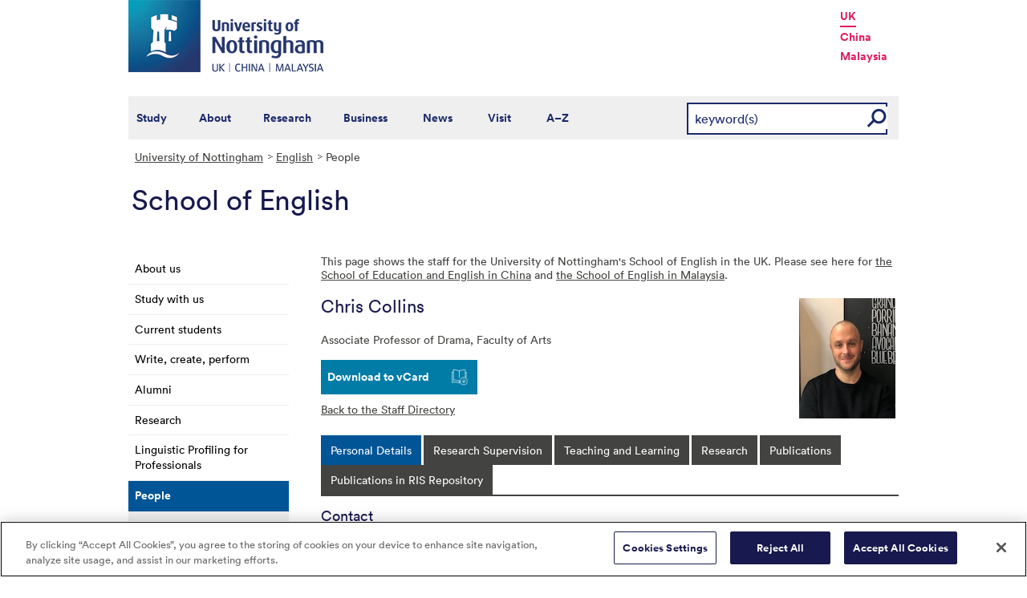

--- FILE ---
content_type: text/html; charset=utf-8
request_url: https://www.nottingham.ac.uk/english/People/christopher.collins
body_size: 17783
content:
<!DOCTYPE html>
<html lang="en-GB">
<head><meta charset="utf-8"><title>
	Staff Listing - The University of Nottingham
</title>
    
    
    
    

    <meta name="GENERATOR" content="Contensis CMS Version 15.2" />
<meta name="Description" content="People in the School of English at the University of Nottingham." />
<meta name="Keywords" content="school of english,university of nottingham,people,Academics,adminstration,Research,postgraduates,A-Z,profiles" />


<link href="/siteelements/stylesheets/variations/arts.css?version=9244320" rel="stylesheet" type="text/css" />
<link href="/siteelements/stylesheets/global.css?version=9599397" rel="stylesheet" type="text/css" />
<link href="/siteelements/stylesheets/pagebackgrounds/pb-trentaerial.css?version=295889" rel="stylesheet" type="text/css" />
<link href="/SiteElements/Stylesheets/print.css?version=9320377" rel="stylesheet" type="text/css" media="print" />
<link href="/WebResource.axd?d=mw2saTJ29Xk45AkHG3gmWnnPZYCt5R8UG9BvbtLZeSosUX3auvxIxkLJoGG-ydgV2bpTKfdpwWz524YTC_zoABqaPfhbl76SQ70D_KRgoKtv5G7cnM9ND5QmimXntg8xWSip3g2&amp;t=637711427225386932" rel="stylesheet" type="text/css" />
		<script  type="text/javascript" src="/WebResource.axd?d=PjUm9HYMtFaBv1w8LgD13UIzsrcgJRMlHl1KVAzF2AgEiZAQn_RB8q1D-OpipawIamHu-r6UwDtePXpIVa2V6pnJ_gcL_OhkiR9WkXq50FLfVzbD0&amp;t=639039891107561243&amp;build=171154"></script>

<script type="text/javascript">
//<![CDATA[

if (typeof(window.$j) == 'undefined') { window.$j = $; }
window.$j.register = function(name) {if (!this._components){this._components = {};} this._components[name] = true;};
window.$j.isRegistered = function(name) { if (!this._components) { return false; } return !!(this._components[name]); };
window.$j.requires = function(name) { if (!this.isRegistered(name)) { alert('JQuery Extension " ' + name + '" not registered'); }};
if (typeof(jQuery.fn.setArray) == 'undefined') { jQuery.fn.setArray = function( elems ) { this.length = 0; jQuery.fn.push.apply(this, elems); return this; }};
//]]>
</script>
		<script  type="text/javascript" src="/SiteElements/Javascript/staff-listing.js?version=9596283&amp;build=171154"></script>
		<script  type="text/javascript" src="/SiteElements/Javascript/SearchViaRedirect.js?version=9433015&amp;build=171154"></script>
		<script  type="text/javascript" src="/WebResource.axd?d=OozuXO3CZcznY5_HBlD7JEA9F2qGhlrX2IhwQFN-lrgXHPhEZ-7U6izA47dbImOlSiTgFs0MfMjS0MV2U9KsPmRtVPG6g9DO9a32a6Rjpgbh3OhyI3oSuowv6xRcWgMLgKWOyQ2&amp;t=637711427225386932&amp;build=171154"></script>
		<script  type="text/javascript" src="/WebResource.axd?d=dJpsuNwIlB8SqOiyKI8E5NW9X0o0Hp_bk2Lau5pP-uHonWeSUM4BQp0rnTdv7Pkz3MbZDlypsFTWpWUQ4oFf9x0eaV982p6pEygy3KfiKUAzBOiq2jnHgW4vO75CDvnCAca_nA2&amp;t=637711427225386932&amp;build=171154"></script>
		<script  type="text/javascript" src="/WebResource.axd?d=EbKF5YBj5urLPemy8r6DWgZPmLoHMtWQ7IVVgYLAAchuAN6HBVaHzcWEklWQlH210i0PVs0slT2-FU3qAcqfoCDAOjpUmySSucDo9Br9Wwz5xU2hc_JYnItHlP9FFy1fR3xhaQ2&amp;t=637711427225386932&amp;build=171154"></script>
		<script  type="text/javascript" src="/WebResource.axd?d=qdqfll7EigVe2IxdFurOHs35b5Np8z98a_awC3l09vM32m9Eo8DJoqYjfxm4TFwqSdZ_lAy7xzH8H5ZwHxFrGllSqFsc0AkQn1nFLgXOjDKzP3Wp0&amp;t=637711427225386932&amp;build=171154"></script>
<script  type="text/javascript" src="/SiteElements/Javascript/jqueryui.js"></script>
<script  type="text/javascript" src="/SiteElements/Javascript/staff-listing.js"></script>
<!--
ControlID:Ctrlb87d3d8d0f80466aacf4cda98132958c of type CMS_API.WebUI.WebControls.RazorView has set the maximum duration to 3600 seconds
ControlID:__Page of type ASP.english_people_index_aspx has set the maximum duration to 3600 seconds
Cache Enabled using rule ControlID:Ctrlb87d3d8d0f80466aacf4cda98132958c of type CMS_API.WebUI.WebControls.RazorView has set the maximum duration to 3600 seconds
Cache Page Render Time 24/01/2026 17:01:55

--><!-- OneTrust Cookies Consent Notice start for www.nottingham.ac.uk -->
<script type="text/javascript" src="https://cdn-ukwest.onetrust.com/consent/8d94c393-ee7d-4ad5-95e8-bc88408adffd/OtAutoBlock.js" ></script>
<script src="https://cdn-ukwest.onetrust.com/scripttemplates/otSDKStub.js"  type="text/javascript" charset="UTF-8" data-domain-script="8d94c393-ee7d-4ad5-95e8-bc88408adffd" ></script>
<script type="text/javascript">
function OptanonWrapper() { }
</script>
<!-- OneTrust Cookies Consent Notice end for www.nottingham.ac.uk -->

<script type="text/javascript" src="/SiteElements/Javascript/aadatalayer.js"></script>

<meta name="viewport" content="width=device-width, initial-scale=1" /> 

<!--[if lte IE 7]><link rel="stylesheet" type="text/css" media="screen" href="/SiteElements/StyleSheets/ie.css" /><![endif]--> 
<!--[if lte IE 6]><script type="text/javascript">document.createElement("abbr");</script><![endif]--> 
<!--[if lte IE 6]><script type="text/javascript" src="/SiteElements/Javascript/jqueryifixpng.js"></script><![endif]--> 

<link rel="stylesheet" type="text/css" media="screen" href="/SiteElements/Stylesheets/Responsive.css?version=nocache" /> 

<link rel="image_src" href="https://www.nottingham.ac.uk/siteelements/images/img-src.jpg" /> 

<script type="text/javascript" src="/SiteElements/Javascript/global.js"></script> 
<script type="text/javascript" src="/SiteElements/Javascript/internal.js"></script> 
<script type="text/javascript" src="/SiteElements/Javascript/uon-ui.js"></script> 

<!-- Responsive LeftHandNav. Load the plugin --> 
<script src="/siteelements/javascript/slicknav.js"></script> 
<script type="text/javascript"> $(document).ready(function(){ if ($('#main').length) { $('#NavDiv .sys_simpleListMenu').slicknav({ prependTo:'#main', allowParentLinks: 'true' }); } else { $('#NavDiv .sys_simpleListMenu').slicknav({ prependTo:'#toolBar', allowParentLinks: 'true' }); } }); </script> 

<style>.async-hide { opacity: 0 !important} </style> 

<!-- Google Tag Manager --> <noscript><iframe src="//www.googletagmanager.com/ns.html?id=GTM-TKR69X" height="0" width="0" style="display:none;visibility:hidden" title="Google Tag Manager"></iframe></noscript> <script>(function(w,d,s,l,i){w[l]=w[l]||[];w[l].push({'gtm.start': new Date().getTime(),event:'gtm.js'});var f=d.getElementsByTagName(s)[0], j=d.createElement(s),dl=l!='dataLayer'?'&l='+l:'';j.async=true;j.src= '//www.googletagmanager.com/gtm.js?id='+i+dl;f.parentNode.insertBefore(j,f); })(window,document,'script','dataLayer','GTM-TKR69X');</script> <!-- End Google Tag Manager -->

<script type="text/javascript" src="/SiteElements/Javascript/gecko-cookie.js"></script></head>
<body>    
    <form method="post" action="/english/People/christopher.collins" id="form1">
<div class="aspNetHidden">
<input type="hidden" name="__VIEWSTATE" id="__VIEWSTATE" value="yJ2qvdSuTsQ5eGk0vrLMsGomAbTlIkRCPsuFfm43E9BWaELez7hBzzfKA0Fvha2dq6yK19ZliYY26w37wAIQWdGT0v6UIWxWn8Ow2XLvPVcAOsrCjB2+2atQFpclSOvCJbU3RTJU4vEJh4vjoG08EAFM8kzRRmLt5lUq4vZsn7O0+4M4Mw6Rcmth/rNBPqqKt8VMtUIhtDWYl4NJjSLFmAfznwHnYK5hNjwUIW0ii0YidZaKyRjFgOOPhwQSl17ZZWpgD8yydIXm1JemrscOplVtw7s7kKhpppD/1OJr7mV/mMAx6LqtaCzpeCrQV3GVYJpnSTt/9U61P/hzZzzJa4UzzzUXn2KVGHq5W7uT9vzIjj7owXU11BJSNf7HWOvy6kG0HN5Y6Z2jcFVe/rfRZwKIesvWaZHegj4ciDqXtU7+JEwl1V+RSEHAH5P5vYXh116YBjKj2wkPsX1hVHzhOvav/18PuhzyabHJ+rV/2tp0jbChpARZm85osm+RWzhawdO7a1DgYXFkoPTcsEUlZGj6QZbbcNI5u7wb2EG8I/0pZs+3z+eLp78zoONPDQM7Sac/kh9Pus0JIAfqOFOcPE4f8pVEv5reBIVhm8+N0x9P1JmGkAdChBGaStOrt8BzJ4m1kzlLLM9+V746ZjsIftsw9+Joi6yO2RXAG5ABQkg75iikz2tEonXVBdiEltI/WQAna+cg0gmeJ+dam2NDvPI2Ccxmg1ml+JKjWGimeF8sM4/goeop5c/P6cPiiYytGAZj8pA5d8oWbszKuy9EgnG9IGLeTVs17HG5QKKr282tlztcQ/lFW1kjiqJmcO5wn3ELTVAwS4O4I+p+TyH2XvoNRddFVeeGo0NrxNDN2nI3N0cPFDCYqBPB10FuhOW1t6/p4iT2m8lBH+7/[base64]/LgoOotb3QDYtVARG2/0W/MJatJrrU65ZVFHQzKqL5zpnuy2Q7o2jRKZm5VSxdLIlDxmW1Df7hjl++SI3QKR/pQFh9kcXR3ganBCczSFWaqDkEWu64ii6bz1V1AI7UCNcsMTPkY6CnFLFeJePG1wD4XVPk2zf/fsnvCZsFDLPk24bYAONW+OQ1UXGq0ssyPwe96JSk4M2KGf3UvAUvAhBDRX8Ke0/j9S3dufOGjCBAKqO5uSM0gZj8U2WK5DXr2+4GqaP8mmxdDuSQrvmIhmtLtEFM0jSpEMlFyu6kR0sVAKukZ5TD7dBDL8H80UnrZiNhtofUN2YhyRjUE1j4wvE6YENaoCRCQnh/AWUs6n/uoOTGgYNv8T1FxqUalFxkqzfebKvELykIypaOm8adHLBAwc3Qy8D5aKTrWV+/q0K6HnwCaa44Kw0DQ5MRkUMgGEl2mzfZea3FhAU7TJfqsOS51wez8ij8fvOqE7YSv5LY1Iu35uxCOFqKJlOBiZ4cQtNCyTBoT9h7c55gqc3yYp31Ea1g2ksJvkHjjRKIhmhppezTrc15Q5eT5tMD/VtqQPK6+z/uo7Bs0NONke2bt3WyGNYqDtabxaAQLxbpBMztp73VTjF2OY3hYmI6P8ev51rFrxQJ9DM8WDluXdRkAo5dqlxCy9ij3QX3LKvnhfwzGPKChcd567Ej9NQCQfhxAoeeV0F7XWY5njG9sBoab6uX9vE5DgekAHvEM8Gw/76nxoHOefcjorMEmiEsHomHofxB/UPcrvR/srgMvJgsEiKzv8cOFjdg8GInXGGwQvpXzAvtIsXEOA9Pjn5kYwHNgQcyhmxgT5q3QNUtcCOleCTABrSKgF/7rQ7y748vIzcLoilFISzumEcRK9ctblblCnIStoOxeiz5OCEL3S3DhTSHSoO7YlkSWlYjR2wGOMzKCAiYjtSGj4z1URXr3uDQjXFmcvm4LFSPcvI7HWhfTUFt6rc3Wz+Db/O7Gy/p7Nx+N0oXUCJM8cJ0/H03hIkJ5lVMsxrGuCNS8RfiicLlaEHJR3F941QS7b5ReiwiYfAqR5u4TqA3CavkjrFXL6l59w3ypq174Px9MBbYZTvRawzSD2ait/K8on+wBLcz1zL16Eu2xnJAxyEyGqSDU1qJRTHN4IIaDgwd9M0V5dCxaJ1yQQFrU8c9MQYg6Hz0cTokv5Qw/MTUivU/AlY8OfyQcOAKSK861vDF5A9OvkrVbJP9vaIHTf/rV9k2wHizGOmynOYoOrIOFezY2hyw06OpMjqbHJNLHY/[base64]/hGguP1XpoWdtsNMWi8pR+Vk+17hcEmt7DJXcCu0IHvFvNMwgcsYGkYTafarM9XA25ad7bh51hP0FmbY6+mML9+OTHljGFTS8Ls9KKcOsbF4ALxO7dRiuYU6dL06ZRCBUuoKOaEdOd/B0a0FONzZVNG+gT+hS6cfDNXQU9shk6izStCl7PVApWISIlizNIj/q0uV1cjAFAce+ki5egETeKEldvyc/ypP42aXlC08oe3zEmcYcrkrUyVAS0s/[base64]/gqSoak2LqnDsfyATTKFaXVHdxifbRCDIg78RTEA7r4VlLJEUsysJhxtxDFtLOP5Ryw5LNP9WRGeAFEjrd4heBcc49w+nOsyGJ54norX1YRkNiDhnGikLNRmcl0w9fmmhbw6RjDyN3g3WZf7GckJ+84UnndcwyneszMAvWHNFSiNnVxJ6/H+npno4vuIKea49zdSXeAzJ6ii86O65wlIbyK6mxz5rDX70aGkcaZ9PTV/9uj76kOAHzwrnXS7+wZqawnXUb6piYJMi5QQZ44LaE1aW2WUPzdnCEDvusWH4vbXW6Yl2NeCHzyC2NoL6s1q5mWBUxW6inEO0xAGUayTjB1VNXOCcHKjhyZntbATpxzmZ8XoX/3UN/q5B2E4v7y07DTQC3sqpE0FTDcRpYJFS02jAS7Zap7EH2x+0cVUAEAq82jKrQ8eHC8muKNJxubgSJiL7sK5CSwESFD9jyZIZmHV2CM0zy6lTbySw/[base64]/Viyk48wMrXFt1NH2Gxp0PYaVdeXdVlgzfLQwMxJOBjJgXuAmbHDp0UcncA3axs25OvLSeAXD6SPEyu8vBarZoeJnprqP2jgGiMlKBD2v/fPAhiO55XZ2daL9jVkOCyqyWlwM+bpxhRjGEZjW/lWVfAAZD+uR7Gu8UldGdJxWbPKB6RtMCshnYliP06U76oZx6bv25bDJElCx/FqJIb42Q07VaRkMP1ueuwTlMvtcnnDeeLxuV8YHNJ1i/Dk8NpOwAT9SZzEd2qy9BsfkvHGleEKnKXoL8A4pdI6fBiBGTnggkPMW6BhLl7FoWyWQwgI7iAipDd2aqWLz/d9Q/fF+KQRbw5L1fha+g9h1nbzYZMzQGzmNsVhTuD4l6q99UPzuZMPq4T4aetdFOF3Fz6GYiHwS30xHxTXfg89ZIMnREvoftd4ohYcL5lNB5s8F4hvHGO0aCeRzrXinwM1gDF/Ppi7Pa+sGsPsF7tsA5V1kEdsZACRMwsijLYpM/A20Ksn2ZG/kKdEZi+bhFYKDjFSxEDo2xFp9UJfU9opJDb4BS4hDUZwS3htvcOd6Qkir1jywmcUZARuYw3IaXHn6qEIycxIi+mHbDz5Fu+1kZgD8BWMXM+Ssm5DmSnODj5E+Z7RCsWZu4s0yiaKbTGz1yipH7q+9x6o6cnv5pZksxdlpb2mp7CqqWuMV/U2jNDbu2iPjdr31HIJCm99NWq+ASfjgZIeibZP2EW7BLbAHdWgJA2Uddx2nAgAA+kj0atg7UeBQk5dG+dLFsyQXaNGQ1JzURaVr+IwoVwDN2k/m7mquHtxnXYVjSSDGE6mRauN6A9Y+FuSIpVkJxj+GiWwK0H5IWd3WfoPXIXOMNvwFzXwooKp3ikk5wnLMKgP1e8R5cAWVAKGmex0fpLgMTusMRtZ8ChLDu1gUXYrGtxBTCEIHWxva2sQYwN9cVAiwhulGbhxmBoSIR3uIkR6CWLxnZPveFXSQ/ZjhY5zxVcffIlKAc+L7dY45zEQlV5HFn5FLLQkzV4UN8ADv6/ChyU5cjE0yQvDaG+ffTd/9J61hcreUwxWYzzUucnM8PML5U4ttfpXlUh10Pd4edUb0P2JPC8mp717ofj5Iqc6895XdlkET3ULz7Jrb9zW1pAkveM31qkkiEDtJcd7zjaGwTiE2uEhcCsZ5B8pkgeH/Y6iPNEfZtRLnnzyOclLvtIJXrVlcvUMKBcls3gPGRmoTQa+Gtz37ES87K+fBrXbU0BdfyU6qw1Oineac9aOVKlsFbNUmIvq3snEMc84tbq/kmpiOE90VniRWVloe30xRVSHUEvZFSFESynugUos9HWaSmx0a4REXJS3+7qPYcSodTlh32qSdEfL47SfroPss1rC/TGPO4ebGf/xdxMF1f2X4/Bu/05l1agYi/feadkDvWEvyiflejZ/AfZO1V8eiHtfijSVFvwDhGj3gZQ0C17ukFSapulbLL2ctAXuyM1ucXn/icXYqRwWrRvpvPsbGElvUZfZEt/JVmJY07GLnDR6H8b7u0cYV3LGOudLEt2RMziGhlXGOB4gJ+b56ho15WF+9/HgHaR0KQdo9aaKq3Sl5HlfS69szD7Hnr7h8VGkST0PSEiQlXrNOX2Xpkc1dToCgI4/xykuxDjocQrjJ157edWEiAT6n91l+DvPF0bgA06/xYJomSEcdRoJM1/8ovVLXVIUaVuHUrtarEMUUD8l6TlDbKPLnY0iOP4ScG/4FeumZ2I1ZzgRlSs73WTZwayrb0oCSo/ApBgwKejDKj8FsWfp8Hk0mVfrNQHsC2tRLontsdnkfaJY7DPk7KJfLUtZNNQjYRNGythSjBgNvUsAhnrwAPib5NbKMm6CuDvcqVG+g/[base64]/NCUoX4DwP+bD5vOK4ev43KAlvVFQ8j10T6QrPiBu+I3hdGc8scSqV4GXp7IXULZib/DTgAXv3TFdo7Gpvp1Fg3mtZwNSpeEfCyxitdoHEMxlvoF02wcl1otxVzKjI0NjBKEcEPAEqBmJJzkdp/SwmoFpMxg5CTq34IFK4/bbPYuh4i8QeI0DL2pVsamlrBg5jeTsu5uE5/CERU4b+zQ2kpozvXr3lWNCoarREH8zlMvxxnPfoZjXFvwo6GeQ5PAl9YzXnQvIt/r9AyWOOn5ueTRrCcfy7TKGPdHsq6ylMJEsV451C4m6rrPpHzauvC6XfRCG5Y++RCqLv4/zUttrRSlixkixPAXJ/Tm3JAYs24G/l7Avjm8la+2Y9O/ZZnW7tNAnBgkjbNMCKPNkyeakuda7jRuCz0TyfWo7i7UlQODzRp2NSMqJrBsJ7EzEzp8SHFYf/z6Qz/HfwxnZILI3KbiENVFkn+W8h9+8ohuGAw1o4Lb6RlLtjpPS/porCDSabZ3dXZ1kVIuQG4gndgvoakL19gPWxn5dBChThvCjxWerZtsT3FkIAlVKtdi89UgB9ZbJOCwAXEaTmenozTaXlfvPLL/rsZ3hw/bxXr4SO7rM7XcxNK9lE/oVoJe8CBY4T8J8oWmkhlVo015WvcuNdUgFEawEh3Ab3lfRuWCVWFOfbibbHXngcSZZd5Bc29h94FPf8KOtcZrzyXwovti4QtlSXprlzLvFoIMhh8ojYduIHkAKCnwTfZ6COixD6cyKqj5wB6SR/+3C65YAMuKCo5ao8g1FSGnR7gLtNH+2gIuu1O5fT831Po0l/Gt1NULTQcBdmCc7cbeNTe9eU4rpcAERYIZrkciGUOvaThzREtM3YB93Mr/VLP3C712Mehqwd5YrgJHaCCapN5nxc/[base64]/61PpXy87+8/fXzgNL4ruH8bNjcjuM0xcQxXXpoy7q73y06KVyOUamXI/[base64]/m9S9YSWwAiuBPCpFU5ER5pOZWjDvayURwqsw+AqkJSuqbVuSnqqIjabYxuBoZNyRdowqUfVESLHYO+4EJTJG61zIQyyj/+HJDLkk0SEYU/CsivOA5PZQqTBs6x0qBbYHzjPhJzzkl4LpBjHz7dNiwv8dxXE0pxIVNhlvnpd/d3xsMxw47uADBqdqtndXfRUPHBFgwxmbeK1mw41yNFYGL7By1WGAJyc59+YtX5SR275SGY4tPxLOSqc7QCoo/387TSyrOmqkFR00aQ3DOKbgeZtcpVZimsuJzZIl3XZiu3388Ih0C9CCRaW5D7bf2kuA1+4XxnzzdzcyZknH0Zgo9gH/wOuT92KUwLL0wPaeVm3zdUTDvCQuHtLNkChKdvVzd6UhQdPYBMvXzEZHm5EnYCGxm2ljrLIxvJdwe1chSxUiOcj+GlwmB519bcfXnsWJ+WVaCV6AsFKB0D/TPzDHk5ObxkWg/esRpmBDyBAiWOq+3BMrzH4iDc+5ooODbGDZkZv8MnX3khb5dPd11XZ82r6FLpL2wV4nq3UF+WtYBKzwnFepH7OIjD/RbuwexI7Ne02o+hqcC/4oqJ59NuinWEitlQ4/[base64]/4dukrlNFomIkui4viAIIQRbGomGkfXPE/si9VxYjrIAznEY6wXttR3zKfbjvy4ybuFmCA13A4JOke6d4FGJjKr4IjdXYREezluCpMpTfVl9VbOBGhdcVxrQpy11yBtXmTRYyO5X3rU1bIQm2tSgJvcT5QrY/WKJEyzDERN/amB36qQaQ2zaC/VdFm5JK3dXW+zehRJ3Zaij74BqbN5iIa3hE/qJARF4Did+xiH0W4jub4eACgBwYITRkr6gaQrAiBAg2g2XzTh7bXNdxQexkjDH7u3pcuvuqmX3AgJF5rhJFdEEQTOw0YNDR+g2Y9avSfGyugkqqLPtUTLcLGTEWSHG36NX7xZogi9b+iH31uM6bAwVXnwifDj9fKJk8zFkke/dRy84P+c8aqIHeskjHL4n5sG5SrMIF/vDyMQFoOHATBCxMxIVIEA5BBU7O1XmBwVo3BZzeIKKfJ4YURp3g39RkbAJJ+g49WEvB4=" />
</div>


        
    <div id="wrapper">
<div id="container">
<div id="pageheader">
<div class="sys_inner">
<div class="logo"><a title="University of Nottingham" class="sys_16" href="https://www.nottingham.ac.uk"><img alt="The University of Nottingham homepage" height="90" width="243" src="/SiteElements/Images/Base/logo.png" /></a></div>
<ul class="campuslinks">
<li class="sys_nottingham"><a class="sys_16" href="https://www.nottingham.ac.uk/">UK</a></li>
<li><a class="sys_16" href="https://www.nottingham.edu.cn/">China</a></li>
<li><a class="sys_16" href="https://www.nottingham.edu.my/">Malaysia</a></li>
</ul>
</div>
</div>
<div id="nav" class="sys_cf">
<div class="sys_inner"><span class="sys_menu-title sys_menu-toggle" data-text-swap="Close Menu">Main Menu </span> <div id="menu" class="tempnav"> <ul style=""><li> <a href="/studywithus/" title="Study with us">Study</a> </li><li> <a href="/about/" title="About the University of Nottingham">About</a> </li><li> <a href="/research/" title="Research">Research</a> </li><li> <a href="/workingwithbusiness/" title="Working with business">Business</a> </li> <li> <a href="/news/" title="News">News</a> </li> <li> <a href="/visit/" title="Visit our campuses">Visit</a> </li> <li> <a href="/utilities/a-z/a-z.aspx" title="A to Z">A&ndash;Z</a> </li> </ul> </div><span class="sys_mobile-search-toggle">&nbsp; </span>

<style>

  .search fieldset label.visually-hidden {
    display: block;
    border: 0;
    clip: rect(0 0 0 0);
    height: 1px;
    margin: -1px;
    overflow: hidden;
    padding: 0;
    position: absolute;
    width: 1px;
  }

</style>

<div class="search">
	<fieldset>
		<div class="sys_pressanykey"><label for="rSearch" class="visually-hidden" aria-label="Search">Search</label>&nbsp;
    <input id="rSearch" onkeydown="javascript:return onEvent(event, 'https://www.nottingham.ac.uk/search.aspx?q=');" type="text" value="keyword(s)" name="rSearch" />&nbsp; 
    <input id="rSearchSubmit" class="sys_submit" onclick="goTo('https://www.nottingham.ac.uk/search.aspx?q=',document.getElementById('rSearch').value);" type="button" value="GO" name="rSearchSubmit" />
    </div>
	</fieldset>
</div>

</div>
</div>

<div id="internalWrap">
<div id="internalWrap2">
<div id="internal">
<div id="breadcrumb"><strong class="sys_youAreHere">You are here:</strong> &nbsp;
<div>
	<a title="Go to University of Nottingham from here" class="sys_0 sys_t9259776" href="/index.aspx">University of Nottingham</a><a title="English" class="sys_0 sys_t0" href="#">English</a><span>People</span>
</div>
</div>
<div id="pageTitle" style="background:transparent url(/siteelements/images/subsitetitleicons/iconEnglish.png) no-repeat scroll left top;"><strong class="sys_schoolHeader">School of English</strong></div>
<div id="holder">
<div id="internalNav">
<div id="NavDiv">
<ul class="sys_simpleListMenu">
	<li class="sys_first"><a title="Go to About us from here" class="sys_0 sys_t33443" href="/english/about/index.aspx">About us</a></li><li><a title="Go to Study with us from here" class="sys_0 sys_t33766" href="/english/prospective/index.aspx">Study with us</a></li><li><a title="Go to Current students from here" class="sys_0 sys_t33766" href="/english/current/index.aspx">Current students</a></li><li><a title="Go to Write, create, perform from here" class="sys_0 sys_t33766" href="/english/write-create-perform/index.aspx">Write, create, perform</a></li><li><a title="Go to Alumni from here" class="sys_0 sys_t33766" href="/english/alumni/index.aspx">Alumni</a></li><li><a title="Go to Research from here" class="sys_0 sys_t750674" href="/english/research/index.aspx">Research</a></li><li><a title="Go to Linguistic Profiling for Professionals from here" class="sys_16" href="/LiPP/index.aspx">Linguistic Profiling for Professionals</a></li><li><div class="sys_selected sys_currentitem">
		<a title="Go to People from here" class="sys_0 sys_t36708" href="/english/people/index.aspx">People</a>
	</div><ul class="sys_children">
		<li class="sys_first"><a title="Go to In Memoriam from here" class="sys_0 sys_t33766" href="/english/people/in-memoriam.aspx">In Memoriam</a></li><li><a title="Go to Student Achievement Awards from here" class="sys_0 sys_t750674" href="/english/people/student-awards.aspx">Student Achievement Awards</a></li><li><a title="Go to Teaching Awards from here" class="sys_0 sys_t750674" href="/english/people/teaching-awards.aspx">Teaching Awards</a></li><li><a title="Go to Vice-Chancellor&#39;s Awards from here" class="sys_0 sys_t750674" href="/english/people/vice-chancellor&#39;s-awards.aspx">Vice-Chancellor&#39;s Awards</a></li><li class="sys_last"><a title="Go to Honorary Appointments from here" class="sys_0 sys_t33766" href="/english/people/honorary-appointments.aspx">Honorary Appointments</a></li>
	</ul></li><li><a title="Go to Public engagement from here" class="sys_0 sys_t33766" href="/english/public-engagement/index.aspx">Public engagement</a></li><li><a title="Go to News from here" class="sys_0 sys_t33443" href="/english/news.aspx">News</a></li><li><a title="Go to Events from here" class="sys_0 sys_t33443" href="/english/events/index.aspx">Events</a></li><li class="sys_last"><a title="Go to Contact us from here" class="sys_0 sys_t33766" href="/english/contact/index.aspx">Contact us</a></li>
</ul>
</div>
</div>
<div id="main">
<div id="pageTools">
<div class="sys_btm">

<ul class="sys_right">
 <li><a class="sys_16" href="javascript:window.print()">Print</a> </li>
 <li><a href="mailto:?subject=Staff Listing - The University of Nottingham&body=I%20found%20this%20great%20page%20on%20the%20University%20of%20Nottingham%20website%20and%20I%20thought%20you%20might%20like%20it.%20http://live-uon.cloud.contensis.com/english/People/christopher.collins">Email this Page</a></li></ul>
 <div id="SocialButtons"></div>

<ul class="sys_left">
<li></li>
</ul></div>
</div>
<div id="content"><a id="TopOfPage"></a>


<p>This page shows the staff for the University of Nottingham's School of English in the UK. Please see here for <a title="Click here for staff at the University of Nottingham in China" class="sys_16" href="https://www.nottingham.edu.cn/en/humanities-and-social-sciences/schools-and-department/education-and-english/people/listing.aspx">the School of Education and English in China</a>&nbsp;and <a title="Click here for the School of English in Malaysia." class="sys_16" href="https://www.nottingham.edu.my/English/People/index.aspx">the School of English in Malaysia</a>.</p>

<div id="peopleprofile" class="vcard">
	<div class="sys_contentBox">
		<p class="imgBorderRight"><img class="photo" src="/english/People/staff-images/christophercollins.jpg" alt="Image of Chris Collins" style="height:150px;width:120px;" /></p><h1 class="fn n"><span class "given-name">Chris</span> <span class="family-name">Collins</span></h1><p>Associate Professor of Drama, <span class="org">Faculty of Arts</span></p><div class="sys_vcard">
			<div><div><div><ul>
				<li id="vcard"><a href="javascript:void(location.href='http://h2vx.com/vcf/'+escape(location.href))">Download to vCard</a></li><li id="back"><a href="/english/People/">Back to the Staff Directory</a></li>
			</ul></div></div></div>
		</div>
	</div><div class="sys_tabspanel">
		<ul class="sys_tabs">
			<li><span><a href="#lookup-personal-details" title="Personal Details">Personal Details</a></span></li><li><span><a href="#lookup-research-supervision_ft" title="Research Supervision">Research Supervision</a></span></li><li><span><a href="#lookup-teaching-and-learning" title="Teaching and Learning">Teaching and Learning</a></span></li><li><span><a href="#lookup-research" title="Research">Research</a></span></li><li><span><a href="#lookup-publications" title="Publications">Publications</a></span></li>
		</ul><div id="lookup-personal-details" class="sys_profilePad">
			<h2>Contact</h2><ul class="sys_profileContactDetails">
				<li id="staffprofile-address" class="adr contact"><span class="type">work</span><span class="street-address">Room A43 Trent Building</span><br /><span class="street-address">University Park</span><br/><span class="locality">Nottingham</span><br/><span class="postal-code">NG7 2RD</span><br/><span class="country-name">UK</span></li><li id="staffprofile-telephone" class="tel"><span class="type">work</span><span class="value">0115 748 6363</span></li><li id="staffprofile-fax" class="tel"><span class="type">fax</span><span class="value">0115 951 5924</span></li><li id="staffprofile-email"><a href="mailto:Christopher.Collins@nottingham.ac.uk" class="email">Christopher.Collins@nottingham.ac.uk</a></li>
			</ul><h2>Biography</h2><p><p><strong>Qualifications</strong></p>

<p>Ph.D (Trinity College Dublin)</p></p><h2>Expertise Summary</h2><p>I am the Head of Drama and Creative Writing in the School of English.</p>

<p>I teach drama, theatre, and performance (text, history, theory and practice) across all three undergraduate year groups. As you'll see from my research expertise below, I have particular expertise in twentieth-and-twenty-first-century Irish theatre and performance. I am the convener of a fantastic final year undergraduate module, "Modern Irish Drama and Literature".</p>

<p><strong>Research Expertise</strong></p>

<p>My research expertise and experience is in the intersections between drama, theatre, performance and the Health Humanities. I have published extensively on twentieth-and-twenty-first-century Irish theatre and performance, with a specific focus on the work of mental health in the work of J.M. Synge. I also use creative practice as a collaborative and communicative tool to create new knowledge and understanding about health care practice. You can follow updates on my current research on Twitter <a href="https://twitter.com/chrisjtcollins">here</a></p>

<p><strong>Professional Affiliations; Outreach and Public Engagement</strong></p>

<p>I am a member of the International Federation for Theatre Research (IFTR). From 2016 to 2020 I served as the Secretary-General (Communications) for IFTR, and sat on the Executive Committee from 2016-2021. I am also a member of the Irish Society for Theatre Research, and sat on the Executive Committee from 2014-2019.</p>

<p>From 2022-2025, I am a member of the AHRC's Peer-Review College.</p>

<p>I have worked as a community-based workshop facilitator, leading workshops in category 'A' prisons, and with children and young adults with chronic illnesses and handicaps. I am currently the Principal Investigator on an internally funded AHRC Impact Accelerator award at the University of Nottingham, <a href="https://www.nottingham.ac.uk/arts/research/engaged-arts/performing-cp.aspx">"Performing Cerebral Palsy: Healthcare, Ageing and Access"</a>.</p>

<p>I have given many public workshops/lectures and post-show discussions on twentieth-and-twenty-first-century British and Irish playwrights. I've also been invited to speak about Synge's work at Ireland's National Theatre (the Abbey Theatre) on more than one occasion, as well as at the Embassy of Ireland in Ankara, Turkey. I'd be very happy to give more!</p><h2>Teaching Summary</h2><p>I teach across all three undergraduate years including the core first-year module, Drama, Theatre and Performance. For final-year undergraduates I teach a module called Modern Irish Drama and&hellip; <a href="#lookup-teaching-and-learning" class="readmore">read more</a></p><h2>Research Summary</h2><p>I am currently dividing my time between four research projects, all of which I am very excited about.</p>

<p>The first is a new book called <em>J.M. Synge's Emotions: Irish Modernism and Mental Health</em>. The purpose of this book is to examine the history of negative emotions in the production and reception of J.M. Synge's Irish modernism. The book explains how unmanageable negative emotions in Synge's works contributed to a burgeoning culture of self-help and therapy that we now take for granted in our contemporary cultures of emotional tolerance and understanding. My latest research on this topic, an essay called "Synge on Vagrancy: Labour, Workhouses and the Feeble-Minded" was published in <em>Irish Studies Review</em> in November 2020. The book is under contract with Oxford University Press and will be published in 2026.</p>

<p>The second project is a collection of essays entitled <em>Synge and Transnational Modernisms</em>. This collection considers how Synge's Irish modernism contributed to the development of global modernisms. The collection will offer interdisciplinary perspectives on how Synge's work influenced different writers, theatre-makers and artists across the globe. With a sustained emphasis on theories of transnationalism throughout, the collection places an emphasis on how Synge's modernism challenges institutionalised knowledge about centres, borders, and multiculturalism. The collection is currently under contract with Liverpool University Press and will be published in 2026.</p>

<p>The third project considers how nostalgia is produced and to what effect in contemporary performance. My most recent work on this project has been published in <em>New Theatre Quarterly</em> in 2019 and in <em>The Edinburgh Companion to Modernism in Contemporary Theatre</em> in 2023.</p>

<p>The fourth project is called <a href="https://www.nottingham.ac.uk/arts/research/engaged-arts/performing-cp.aspx">"Performing Cerebral Palsy: Healthcare, Ageing and Access".</a> This multidisciplinary project investigates the potential of the creative arts to communicate new knowledge and understanding on ageing and experiences of healthcare in people with cerebral palsy.</p><h2>Recent Publications</h2><ul class="sys_publicationsListing">
				<li title="No DOI number is available" class="sys_alt"><div class="chapterInBookCitation" id="234063" xmlns:uon="http://www.nottingham.ac.uk/rpm"><span class="citationChapterAuthors">CHRISTOPHER COLLINS, </span><span class="citationChapterYear">2025. </span><span class="citationChapterDetails">"Devon". </span><em>In: </em><span class="citationChapterEditors">JAMES MORAN, ed., </span><span class="citationChapterTitle">Sean O'Casey in Context </span><span class="citationChapterPublisher">Cambridge University Press. </span></div></li><li title="No DOI number is available"><div class="citationScholarlyEdition" id="234815" xmlns:uon="http://www.nottingham.ac.uk/rpm"><span class="citationScholarlyEditionEditors">CHRISTOPHER COLLINS, ed., </span><span class="citationScholarlyEditionYear">2025. </span><span class="citationScholarlyEditionTitle">The Playboy of the Western World National Theatre 2025 Playtext. Notes. </span><span class="citationScholarlyEditionPublisher">Methuen. </span></div></li><li title="No DOI number is available" class="sys_alt"><div class="journalArticleCitation" id="234816" xmlns:uon="http://www.nottingham.ac.uk/rpm"><span class="citationArticleAuthors">CHRISTOPHER COLLINS, </span><span class="citationArticleYear">2025. </span><span class="citationArticleTitle">"Just a Comedy" Programme Note in </span><span class="citationJournalTitle">The Playboy of the Western World National Theatre 2025 Programme. </span></div></li><li title="No DOI number is available"><div class="chapterInBookCitation" id="225113" xmlns:uon="http://www.nottingham.ac.uk/rpm"><span class="citationChapterAuthors">CHRISTOPHER COLLINS, </span><span class="citationChapterYear">2023. </span><span class="citationChapterDetails">"Modernist Nostalgia in Contemporary Irish Dance". </span><em>In: </em><span class="citationChapterEditors">ADRIAN CURTIN, NICHOLAS JOHNSON, NAOMI PAXTON AND CLAIRE WARDEN, ed., </span><span class="citationChapterTitle">The Edinburgh Companion to Modernism in Contemporary Theatre </span><span class="citationChapterPublisher">Edinburgh University Press. </span><span class="citationChapterPages">45-61</span></div></li>
			</ul><ul class="sys_pubs">
				<li><a href="#lookup-publications" class="readmore">View all publications</a></li>
			</ul>
		</div><div id="lookup-research-supervision_ft" class="sys_profilePad">
			<p>I am very interested in hearing from prospective PhD students interested in modern and contemporary Irish and British theatre and performance.</p>
		</div><div id="lookup-teaching-and-learning" class="sys_profilePad">
			<p>I teach across all three undergraduate years including the core first-year module, Drama, Theatre and Performance. For final-year undergraduates I teach a module called Modern Irish Drama and Literature, which is directly informed by my own research.</p>
		</div><div id="lookup-research" class="sys_profilePad">
			<h2>Past Research</h2><p>My past research has focused on modern and contemporary Irish theatre and performance, with a particular focus on the works of J.M. Synge. My first monograph, <em>Theatre and Residual Culture: J.M. Synge and Pre-Christian Ireland</em> was published by Palgrave in 2016, and it was reviewed as 'the most important volume on Synge to be published in decades'. I have also published a guide to arguably Synge's most controversial play, <em>The Playboy of the Western World</em> (Routledge, 2016) as well as writing the introduction to the Methuen Student Edition of <em>The Playboy of the Western World</em> (Methuen, 2021). My reserarch on contemporary Irish theatre includes articles in <em>New Theatre Quarterly, The Palgrave Handbook of Contemporary Irish Theatre and Performance</em> (Palgrave 2018) and a collection of essays that I co-edited entitled <em>Ireland, Memory and Performing the Historical Imagination</em> (Palgrave 2014).</p>
		</div><div id="lookup-publications" class="sys_profilePad">
			<ul class="sys_publicationsListing">
				<li title="No DOI number is available" class="sys_alt"><div class="chapterInBookCitation" id="234063" xmlns:uon="http://www.nottingham.ac.uk/rpm"><span class="citationChapterAuthors">CHRISTOPHER COLLINS, </span><span class="citationChapterYear">2025. </span><span class="citationChapterDetails">"Devon". </span><em>In: </em><span class="citationChapterEditors">JAMES MORAN, ed., </span><span class="citationChapterTitle">Sean O'Casey in Context </span><span class="citationChapterPublisher">Cambridge University Press. </span></div></li><li title="No DOI number is available"><div class="citationScholarlyEdition" id="234815" xmlns:uon="http://www.nottingham.ac.uk/rpm"><span class="citationScholarlyEditionEditors">CHRISTOPHER COLLINS, ed., </span><span class="citationScholarlyEditionYear">2025. </span><span class="citationScholarlyEditionTitle">The Playboy of the Western World National Theatre 2025 Playtext. Notes. </span><span class="citationScholarlyEditionPublisher">Methuen. </span></div></li><li title="No DOI number is available" class="sys_alt"><div class="journalArticleCitation" id="234816" xmlns:uon="http://www.nottingham.ac.uk/rpm"><span class="citationArticleAuthors">CHRISTOPHER COLLINS, </span><span class="citationArticleYear">2025. </span><span class="citationArticleTitle">"Just a Comedy" Programme Note in </span><span class="citationJournalTitle">The Playboy of the Western World National Theatre 2025 Programme. </span></div></li><li title="No DOI number is available"><div class="chapterInBookCitation" id="225113" xmlns:uon="http://www.nottingham.ac.uk/rpm"><span class="citationChapterAuthors">CHRISTOPHER COLLINS, </span><span class="citationChapterYear">2023. </span><span class="citationChapterDetails">"Modernist Nostalgia in Contemporary Irish Dance". </span><em>In: </em><span class="citationChapterEditors">ADRIAN CURTIN, NICHOLAS JOHNSON, NAOMI PAXTON AND CLAIRE WARDEN, ed., </span><span class="citationChapterTitle">The Edinburgh Companion to Modernism in Contemporary Theatre </span><span class="citationChapterPublisher">Edinburgh University Press. </span><span class="citationChapterPages">45-61</span></div></li><li title="No DOI number is available" class="sys_alt"><div class="authoredBookCitation" id="205365" xmlns:uon="http://www.nottingham.ac.uk/rpm"><span class="citationAuthoredBookAuthors">CHRISTOPHER COLLINS, </span><span class="citationAuthoredBookYear">2021. </span><span class="citationAuthoredBookTitle">The Playboy of the Western World: Commentary and notes </span><span class="citationAuthoredBookEdition">Methuen Student Edition. </span><span class="citationAuthoredBookPublisher">Methuen. </span></div></li><li title="No DOI number is available"><div class="journalArticleCitation" id="206738" xmlns:uon="http://www.nottingham.ac.uk/rpm"><span class="citationArticleAuthors">CHRISTOPHER COLLINS, </span><span class="citationArticleYear">2020. </span><span class="citationArticleTitle">"Synge on vagrancy: labour, workhouses and the feeble-minded" </span><span class="citationJournalTitle">Irish Studies Review. </span><span class="citationJournalVolumeAndPart">28(4), </span></div></li><li title="No DOI number is available" class="sys_alt"><div class="journalArticleCitation" id="196248" xmlns:uon="http://www.nottingham.ac.uk/rpm"><span class="citationArticleAuthors">CHRISTOPHER COLLINS, </span><span class="citationArticleYear">2019. </span><span class="citationArticleTitle">"Performing the Rural in Contemporary Irish Theatre" </span><span class="citationJournalTitle">New Theatre Quarterly. </span><span class="citationJournalVolumeAndPart">35(4), </span></div></li><li title="No DOI number is available"><div class="chapterInBookCitation" id="193578" xmlns:uon="http://www.nottingham.ac.uk/rpm"><span class="citationChapterAuthors">CHRISTOPHER COLLINS, </span><span class="citationChapterYear">2018. </span><span class="citationChapterDetails">"Other Theatres". </span><em>In: </em><span class="citationChapterEditors">EAMONN JORDAN and ERIC WEITZ, eds., </span><span class="citationChapterTitle">The Palgrave Handbook of Contemporary Irish Theatre and Performance </span><span class="citationChapterPublisher">Palgrave Macmillan. </span></div></li><li title="No DOI number is available" class="sys_alt"><div class="authoredBookCitation" id="127519" xmlns:uon="http://www.nottingham.ac.uk/rpm"><span class="citationAuthoredBookAuthors">CHRISTOPHER COLLINS, </span><span class="citationAuthoredBookYear">2016. </span><span class="citationAuthoredBookTitle">Theatre and Residual Culture: J.M. Synge and Pre-Christian Ireland </span><span class="citationAuthoredBookPublisher">Palgrave Macmillan. </span></div></li><li title="No DOI number is available"><div class="authoredBookCitation" id="196249" xmlns:uon="http://www.nottingham.ac.uk/rpm"><span class="citationAuthoredBookAuthors">CHRISTOPHER COLLINS, </span><span class="citationAuthoredBookYear">2016. </span><span class="citationAuthoredBookTitle">J.M. Synge's The Playboy of the Western World </span><span class="citationAuthoredBookPublisher">Routledge. </span></div></li><li title="No DOI number is available" class="sys_alt"><div class="chapterInBookCitation" id="127532" xmlns:uon="http://www.nottingham.ac.uk/rpm"><span class="citationChapterAuthors">CHRISTOPHER COLLINS, </span><span class="citationChapterYear">2015. </span><span class="citationChapterDetails">'This World of Inarticualte Power': J.M. Synge's Riders to the Sea and Magical Realism. </span><em>In: </em><span class="citationChapterEditors">JOSÉ LANTERS and JOAN FITZPATRICK DEAN, eds., </span><span class="citationChapterTitle">Beyond Realism: Experimental and Unconventional Irish Drama Since the Revival </span><span class="citationChapterPublisher">Rodopi. </span></div></li><li title="No DOI number is available"><div class="chapterInBookCitation" id="193580" xmlns:uon="http://www.nottingham.ac.uk/rpm"><span class="citationChapterAuthors">CHRISTOPHER COLLINS, </span><span class="citationChapterYear">2015. </span><span class="citationChapterDetails">W.B. Yeats; The Abbey Theatre; The Gate Theatre; The Gaiety Theatre; Dion Boucicault; Francis Fay; Olwen Fouéré; Francis Gentleman; Máire Nic Shiubhlaigh; George Roberts. </span><em>In: </em><span class="citationChapterEditors">SIMON WILLIAMS, ed., </span><span class="citationChapterTitle">The Cambridge Encyclopaedia of Stage Actors and Acting </span></div></li><li title="No DOI number is available" class="sys_alt"><div class="journalArticleCitation" id="234752" xmlns:uon="http://www.nottingham.ac.uk/rpm"><span class="citationArticleAuthors">CHRISTOPHER COLLINS, </span><span class="citationArticleYear">2015. </span><span class="citationArticleTitle">"Anthony Roche, Synge and the Making of Modern Irish Drama." </span><span class="citationJournalTitle">Irish University Review. </span><span class="citationJournalVolumeAndPart">45(1), </span><span class="citationJournalPages">172-174</span></div></li><li title="No DOI number is available"><div class="editedBookCitation" id="127521" xmlns:uon="http://www.nottingham.ac.uk/rpm"><span class="citationEditedBookEditors">CHRISTOPHER COLLINS and MARY P. CAULFIELD, eds., </span><span class="citationEditedBookYear">2014. </span><span class="citationEditedBookTitle">Ireland, Memory and Performing the Historical Imagination </span><span class="citationEditedBookPublisher">Palgrave Macmillan. </span></div></li><li title="No DOI number is available" class="sys_alt"><div class="chapterInBookCitation" id="127530" xmlns:uon="http://www.nottingham.ac.uk/rpm"><span class="citationChapterAuthors">CHRISTOPHER COLLINS, </span><span class="citationChapterYear">2014. </span><span class="citationChapterDetails">Forgetting Follow. </span><em>In: </em><span class="citationChapterEditors">CHRISTOPHER COLLINS and MARY P. CAULFIELD, eds., </span><span class="citationChapterTitle">Ireland, Memory and Performing the Historical Imagination </span><span class="citationChapterPublisher">Palgrave Macmillan. </span></div></li><li title="No DOI number is available"><div class="chapterInBookCitation" id="127531" xmlns:uon="http://www.nottingham.ac.uk/rpm"><span class="citationChapterAuthors">CHRISTOPHER COLLINS and MARY P. CAULFIELD, </span><span class="citationChapterYear">2014. </span><span class="citationChapterDetails">Introduction: The Rest is History. </span><em>In: </em><span class="citationChapterEditors">CHRISTOPHER COLLINS and MARY P. CAULFIELD, eds., </span><span class="citationChapterTitle">Ireland, Memory and Performing the Historical Imagination </span><span class="citationChapterPublisher">Palgrave Macmillan. </span></div></li><li title="No DOI number is available" class="sys_alt"><div class="journalArticleCitation" id="193587" xmlns:uon="http://www.nottingham.ac.uk/rpm"><span class="citationArticleAuthors">CHRISTOPHER COLLINS, </span><span class="citationArticleYear">2014. </span><span class="citationArticleTitle">Synge, Riders to the Sea and the Discontents of Historical Time </span><span class="citationJournalTitle">Irish Theatre International. </span><span class="citationJournalVolumeAndPart">3(1), </span></div></li><li title="No DOI number is available"><div class="chapterInBookCitation" id="193588" xmlns:uon="http://www.nottingham.ac.uk/rpm"><span class="citationChapterAuthors">CHRISTOPHER COLLINS, </span><span class="citationChapterYear">2014. </span><span class="citationChapterDetails">Synge and 'Protestant Comedy'. </span><em>In: </em><span class="citationChapterEditors">ERIC WEITZ, ed., </span><span class="citationChapterTitle">For the Sake of Sanity: Doing Things with Humour in Irish Performance </span><span class="citationChapterPublisher">Carysfort Press. </span></div></li><li title="No DOI number is available" class="sys_alt"><div class="chapterInBookCitation" id="127528" xmlns:uon="http://www.nottingham.ac.uk/rpm"><span class="citationChapterAuthors">CHRISTOPHER COLLINS, </span><span class="citationChapterYear">2012. </span><span class="citationChapterDetails">J.M. Synge, W.B. Yeats and The Changeling of the Western World. </span><em>In: </em><span class="citationChapterEditors">RHONA TRENCH, ed., </span><span class="citationChapterTitle">Staging Thought: Essays on Irish Theatre, Scholarship and Practice </span><span class="citationChapterPublisher">Peter Lang. </span></div></li><li title="No DOI number is available"><div class="journalArticleCitation" id="127527" xmlns:uon="http://www.nottingham.ac.uk/rpm"><span class="citationArticleAuthors">CHRISTOPHER COLLINS, </span><span class="citationArticleYear">2011. </span><span class="citationArticleTitle">Synge Scholarship: Nothing to do with Nationalism? </span><span class="citationJournalTitle">Theatre Research International. </span><span class="citationJournalVolumeAndPart">36(3), </span></div></li>
			</ul>
		</div>
	</div>
</div>
<script type="text/javascript" src="/siteelements/javascript/staff-listing.js"></script><noscript><p>Browser does not support script.</p></noscript>
<script src="https://code.jquery.com/ui/1.12.1/jquery-ui.js"integrity="sha256-T0Vest3yCU7pafRw9r+settMBX6JkKN06dqBnpQ8d30="crossorigin="anonymous"></script><noscript><p>Browser does not support script.</p></noscript>


</div>
<div id="bottom">
<div class="sys_content"><h2>School of English</h2>
<p class="sys_left">Trent Building<br />The University of Nottingham<br />
University Park, Nottingham NG7 2RD</p>
<p class="sys_right"><strong>telephone:</strong> +44 (0) 115 951 5900<br />
<strong>email:</strong> <a href="mailto:english-enquiries@nottingham.ac.uk" title="Contact the School of English">english-enquiries@nottingham.ac.uk</a></p></div>
<div class="sys_corners"><!-- //--></div>
</div>
</div>
</div>
</div>
</div>
</div>


<div id="footer"><div id="HomepageFooterLinks"> <div class="sys_inner"> <div class="sys_twoColumns5050"> <div class="sys_one"> <h2> Legal information </h2> <ul><li><a title="Copyright " href="/utilities/copyright.aspx">Copyright</a></li> <li><a title="Terms and conditions" href="/utilities/terms.aspx">Terms and conditions</a></li> <li><a title="Privacy" href="/utilities/privacy.aspx">Privacy</a></li> <li><a title="Posting rules" href="/utilities/posting-rules.aspx">Posting rules</a></li> <li><a title="Accessibility" href="/utilities/accessibility/accessibility.aspx">Accessibility</a></li> <li><a title="Freedom of information" href="/governance/records-and-information-management/freedom-of-information/freedom-of-information.aspx">Freedom of information</a></li> <li><a title="Charity gateway" href="/governance/gateway.aspx">Charity gateway</a></li> <li><a title="Cookie policy" href="/utilities/cookies.aspx">Cookie policy</a></li> <li id="ot-sdk-btn" class="ot-settings ot-sdk-show-settings">Cookie Settings</li><li> </ul> </div> <div class="sys_two"> <h2> Get social </h2> <p> <a title="Get Social with the University of Nottingham" href="/connect/">Connect</a> with the University of Nottingham through social media.</p> <p> <a href="http://www.facebook.com/UniofNottingham" title="Find us on facebook"><img width="22" height="22" src="/SiteElements/Images/Icons/icon-facebook.png" alt="Find us on Facebook"></a>&nbsp;<a href="http://twitter.com/UniofNottingham" title="Follow us on twitter"><img width="22" height="22" src="/SiteElements/Images/Icons/icon-twitter.png" alt="Twitter"></a>&nbsp;<a href="http://www.youtube.com/nottmuniversity" title="Watch us on You Tube"><img width="22" height="22" src="/SiteElements/Images/Icons/icon-youtube.png" alt="YouTube"></a>&nbsp;<a href="http://www.linkedin.com/company/university-of-nottingham/" title="Join us on Linked in"><img width="22" height="22" src="/SiteElements/Images/Icons/icon-linkedin.png" alt="LinkedIn"></a>&nbsp;<a href="http://uniofnottingham.tumblr.com/" title="Follow our Tumblr"><img width="22" height="22" src="/SiteElements/Images/Icons/icon-tumblr.png" alt="Tumblr"></a>&nbsp;<a href="http://instagram.com/uniofnottingham/" title="Find us on Instagram"><img width="22" height="22" src="/SiteElements/Images/Icons/icon-instagram.png" alt="Instagram"></a>&nbsp;<a href="http://e.weibo.com/uoneao" title="Find us on Weibo"><img width="22" height="22" src="/SiteElements/Images/Icons/icon-weibo.png" alt="Weibo"></a></p> <P> <A title="View our campus maps" href="/about/visitorinformation/mapsanddirections/mapsanddirections.aspx">Campus maps</A> | <A title="Contact The University of Nottingham" href="/contact/">More contact information</A> | <A title="Browse our current job opportunities" href="/jobs/">Jobs</A> </P> </div> </div> <div class="clear"> &nbsp; </div> </div> </div></div>
</div>
</div>


    
<div class="aspNetHidden">

	<input type="hidden" name="__VIEWSTATEGENERATOR" id="__VIEWSTATEGENERATOR" value="8B6ECFF1" />
	<input type="hidden" name="__VIEWSTATEENCRYPTED" id="__VIEWSTATEENCRYPTED" value="" />
</div>
</form>
</body>
</html>

--- FILE ---
content_type: application/javascript
request_url: https://www.nottingham.ac.uk/SiteElements/Javascript/aadatalayer.js
body_size: 2019
content:
var aaPageTitle = document.title;
aaPageTitle = aaPageTitle.replace(" - The University of Nottingham","");
var aaPathName = window.location.pathname;
var aaParts = aaPathName.split('/');
var aaFolders = [];
for (var i = 0; i < aaParts.length; i++) {
    if (aaParts[i] !== "") {
        aaFolders.push(aaParts[i]);
    }
}
aaFolders.pop();

window.targetGlobalSettings = {

  cookieDomain: "nottingham.ac.uk"

};
window.adobeDataLayer = window.adobeDataLayer || [];
window.adobeDataLayer.push((adobeDataLayer) => {
adobeDataLayer.push({
page: {
pageInfo: {
pageName: aaPageTitle,
errorCode: "",
url: window.location.href,
siteSection: aaFolders[0],
siteSubSection: aaFolders[1],
siteSubsubSection: aaFolders[2],
siteSubsubsubSection: aaFolders[3],
referringURL: document.referrer,
sysEnv: checkIfMobile(),
language: navigator.language,
},
},
event: "pageLoad",
});
});
function checkIfMobile() {
return window.matchMedia("only screen and (max-width: 760px)").matches ?
"mobile" :
"desktop";
}

/****************************************************
 * 1) Ensure Global Variable Initialization
 ****************************************************/
window.cookiesAllowed = false; // Explicitly set to false at the start


let adobeDataLayerBuffer = [];

// Use a writable, non-configurable property to avoid assignment errors
Object.defineProperty(window, 'adobeDataLayer', {
    configurable: true,
    enumerable: true,
    writable: true,
    value: adobeDataLayerBuffer
});

// Ensure push function works even before cookies are enabled
window.adobeDataLayer.push = function (...args) {
    if (!window.cookiesAllowed) {
        adobeDataLayerBuffer.push(...args); // Store event in buffer
        return;
    }
    adobeDataLayerBuffer.push(...args); // Push directly when cookies are enabled
};

/****************************************************
 * 4) Function to Enable (Unlock) the Data Layer
 ****************************************************/
window.enableAEMDataLayerPush = function () {
    let mutableDataLayer = [...adobeDataLayerBuffer];

    // Redefine adobeDataLayer as a fully writable array
    window.adobeDataLayer = mutableDataLayer;

    // Restore the real push function
    window.adobeDataLayer.push = Array.prototype.push;

    // Process buffered events now that consent is given
    while (adobeDataLayerBuffer.length) {
        window.adobeDataLayer.push(adobeDataLayerBuffer.shift());
    }
};
/****************************************************
 * 2) Function to Check If User Has Given Consent
 ****************************************************/
function hasUserConsented(fromClick) {
    const cookies = document.cookie.split("; ");
    const consentCookie = cookies.find(c => c.startsWith("OptanonConsent="));

    if (consentCookie) {
        try {
            const decoded = decodeURIComponent(consentCookie);
            const groupsPart = decoded.split("groups=")[1];

            if (groupsPart) {
                const groups = groupsPart.split("&")[0].split(",");

                if (groups.includes("C0002:1")) { // Replace with actual Adobe consent group
                    if (!window.cookiesAllowed) {
                        window.cookiesAllowed = true;
                        window.enableAEMDataLayerPush();
                    }
                    return true; // Return true when consent is granted
                }

                if(fromClick && groups.includes("C0002:0")) {
                   

    // Force a page reload to ensure cookies are removed
    setTimeout(() => {
        document.location.reload(true);
    }, 100);
                }
            }
        } catch (err) {
            console.error("Error parsing OneTrust cookie:", err);
        }
    }

    window.cookiesAllowed = false;
    return false; // Default to no consent if cookie is missing or invalid
}

/****************************************************
 * 3) Create a Temporary Adobe Data Layer
 ****************************************************/
// Ensure consent check is done after function definition
    hasUserConsented();




/****************************************************
 * 5) Function to Remove All Cookies Except Specific Ones
 ****************************************************/
function deleteAllCookiesExcept(exceptions = []) {
    const cookies = document.cookie.split("; ");

    cookies.forEach(cookie => {
        let cookieName = cookie.split("=")[0].trim();

        if (!exceptions.includes(cookieName)) {

            // Try deleting with various path and domain options
            let domains = [location.hostname];
            let parts = location.hostname.split(".");

            if (parts.length > 2) domains.push("." + parts.slice(-2).join("."));
            if (parts.length > 3) domains.push("." + parts.slice(-3).join("."));

            let paths = ["/", "/;"]; // Common paths

            domains.forEach(domain => {
                paths.forEach(path => {
                    document.cookie = `${cookieName}=; expires=Thu, 01 Jan 1970 00:00:00 UTC; path=${path}; domain=${domain}`;
                    document.cookie = `${cookieName}=; expires=Thu, 01 Jan 1970 00:00:00 UTC; path=${path}`;
                });
            });
        }
    });
}

/****************************************************
 * 6) Run Consent Check on Page Load
 ****************************************************/
document.addEventListener("DOMContentLoaded", function () {
    setTimeout(function () {
        if (!hasUserConsented()) {
            deleteAllCookiesExcept(["AWSALBCORS", "AWSALB", "OptanonAlertBoxClosed", "OptanonConsent"]);
        }
    }, 500); // Increased timeout for better accuracy
});

/****************************************************
 * 7) Listen for OneTrust Consent Button Clicks
 ****************************************************/
document.addEventListener("click", function (event) {
    const oneTrustSelectors = [
        ".save-preference-btn-handler",
        "#onetrust-accept-btn-handler",
        ".ot-pc-refuse-all-handler",
        "#accept-recommended-btn-handler"
    ];

    if (oneTrustSelectors.some(selector => event.target.matches(selector))) {
        setTimeout(() => {
            const newConsentStatus = hasUserConsented();

            // Only delete cookies if consent has changed
            if (!newConsentStatus) {
                deleteAllCookiesExcept(["AWSALBCORS", "AWSALB", "OptanonAlertBoxClosed", "OptanonConsent"]);
                hasUserConsented(true);
            }
        }, 600); // Increased timeout for better sync with OneTrust updates
    }
});

--- FILE ---
content_type: application/javascript
request_url: https://www.nottingham.ac.uk/SiteElements/Javascript/staff-listing.js
body_size: 1572
content:
//========================= ON LOAD =============================
document.addEventListener("DOMContentLoaded", function(){
  // VARIABLES
  //aria-controls="lookup-publications"
  var publicationsTab = $("ul.sys_tabs").find("[title=Publications]")[0];
  var profilePage = $("#peopleprofile"); // used to check if were on the profile page
  let tabClone;

  if(profilePage.length != 0)
  {
    // if the profile doesn't have a publication tab - create one to link to the new site
    if (publicationsTab === undefined)
    {
      publicationsTab = $("ul.sys_tabs")[0];

      var newTab = document.createElement('li');
      newTab.setAttribute("class", "ui-state-default ui-corner-top");
      newTab.setAttribute("role", "tab");
      newTab.setAttribute("tabindex", "0");
      newTab.setAttribute("aria-controls", "lookup-publications-in-repository");

      var newAnchor = document.createElement('a');
      newAnchor.setAttribute("class", "ui-tabs-anchor");
      newAnchor.setAttribute("role", "presentation");
      newAnchor.setAttribute("tabindex", "-1");
      newAnchor.setAttribute("title", "Publications");
      newAnchor.innerHTML = "Publications in RIS Repository";

      newTab.append(document.createElement('span'));
      newTab.firstElementChild.append(newAnchor)
      
      publicationsTab.append(newTab);

      //   tabClone = publicationsTab;
      tabClone = newTab;
    }
    // otherwise clone the existing publications tab, rename it, update link to new site
    else
    {
        // clone li tab, update fields so it points to Publications in Repository
        tabClone = CreateNewPublicationsInRepoTab(publicationsTab);
        
        // get the ul element and append cloned li
        $(publicationsTab).parents().eq(2).append(tabClone);
    }

    // page url (used to get the username)
    let userName = GetUserName(window.location.href);

    // pass the userName to get the ID from the response.
    // this is used by the new publications site
    GetRequest(userName, tabClone);
  }
  
  removeAdditionalRISTabs();

  //========================= EVENTS =========================

  //========================= REQUESTS =========================
  // makes request to api to retrieve userID based on username
  function GetRequest(userName, publicationsTab){
    var url = `https://ris-reporting.api.nottingham.ac.uk/GetWorktribeIdByEmail/${userName}%40nottingham.ac.uk`;
    var xhr = new XMLHttpRequest();

    xhr.onreadystatechange = function() {
      if (xhr.readyState === 4) 
      {
        // updated for the new publications url generation
        userName = userName.replace(".", "-");

        if (xhr.status == 404)
        // keep existing tab as user cannot be found in api
        {
          publicationsTab.onclick = () => changeURL("https://nottingham-repository.worktribe.com/");
          return;
        }

        // update the tab to include a link to the new
        // publications page
        else
        {
          UpdateTab(publicationsTab, userName, xhr.response);
        }

      }
    }

   xhr.open('GET', url, true);
   xhr.send();
  };
  // ========================= FUNCTIONS ============================

  // Update tab URL
  function UpdateTab(publicationsTab, userName, userID){
    let pubURL = `https://nottingham-repository.worktribe.com/person/${userID}/${userName}/outputs`; 

    publicationsTab.onclick = () => changeURL(pubURL);

  };

  // Set the URL
  function changeURL(puburl){
    window.location.href = puburl;
  }
  
  // Get user name
  function GetUserName(pagePath){
    var userName;
    // the username exists at the end of the url
    var n = pagePath.lastIndexOf('/');
    // if the user browses back we need to strip
    // the ID to get the username
    var e = pagePath.indexOf('#');

    // then apply the correct substring
    if(e === -1)
    {
      userName = pagePath.substring(n + 1);
    }
    else
    {
      userName = pagePath.substring(n + 1, e); 
    }

    // and return the username
    return userName;
  };

  // Clone ane existing li element and update attributes/fields
  function CreateNewPublicationsInRepoTab(publicationsTab){
      tabClone = publicationsTab.parentNode.parentNode.cloneNode(true);
      
      var tabContent = $(tabClone).find("[title=Publications]")[0];
      var original = $(tabClone).find("[title=Publications]")[0];

      tabContent.removeAttribute("href");
      tabContent.innerHTML = "Publications in RIS Repository";
      tabContent.setAttribute("id", "ui-id-0");
      tabContent.parentNode.parentNode.setAttribute("aria-controls", "lookup-publications-in-repository");
      tabContent.parentNode.parentNode.setAttribute("aria-labelledby", "ui-id-0"); 
      
      tabClone.firstElementChild.replaceChild(tabContent, original);
      return tabClone;
  };


  function removeAdditionalRISTabs() {
    var i = 0;
    $('li[aria-controls="lookup-publications-in-repository"]').each(function(){
      if(i!=0){
        $(this).hide();
      }
      i++;
    });
  }
});